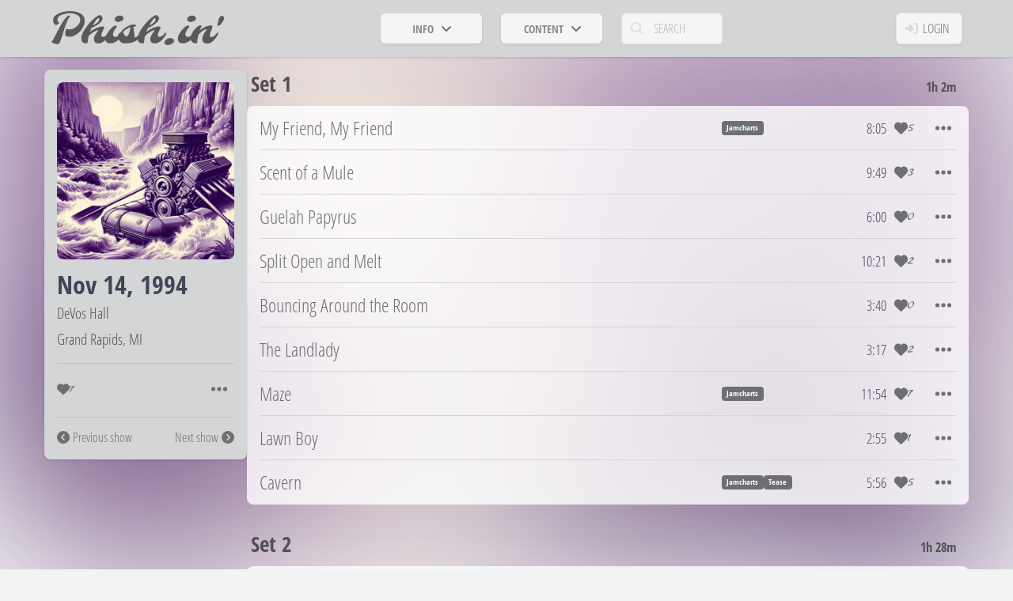

--- FILE ---
content_type: text/html; charset=utf-8
request_url: https://phish.in/1994-11-14
body_size: 1077
content:
<!DOCTYPE html>
<html>
 <head>
   <title>Nov 14, 1994 - Phish.in</title>
   <link rel="canonical" href="https://phish.in/1994-11-14">
   <link rel="icon" type="image/x-icon" href="/favicon.ico">
   <link rel="icon" type="image/png" sizes="192x192" href="https://phish.in/packs/static/images/logo-square-192-dc975e9f5133d5318069.png">
   <link rel="apple-touch-icon" href="https://phish.in/packs/static/images/logo-square-180-ce4cb1bd149bdfb0c720.png">
   <link rel="alternate" type="application/rss+xml" title="Phish.in Updates" href="/feeds/rss" />
   <script src="https://phish.in/packs/js/runtime-b216f15e57667da0e9ea.js" defer="defer"></script>
<script src="https://phish.in/packs/js/511-5001c7f6f80be554255f.js" defer="defer"></script>
<script src="https://phish.in/packs/js/application-b528ece9973376dd797e.js" defer="defer"></script>
   <link rel="stylesheet" href="https://phish.in/packs/css/511-ae94ccb8.css" />
<link rel="stylesheet" href="https://phish.in/packs/css/application-a5009112.css" />
   <meta name="Description" content="Phish.in is an open source archive of live Phish audience recordings">
<meta charset="UTF-8">
<meta name="viewport" content="width=device-width, initial-scale=1">

<meta property="og:type" content="music.playlist">
<meta property="og:url" content="https://phish.in/1994-11-14">
<meta property="og:image" content="https://phish.in/blob/hd1o7kxaipvw8p8unx1sn2hjx7mr.jpg">
<meta property="og:image:alt" content="Phish.in image">
<meta property="og:description" content="An open source archive of live Phish audience recordings">
<meta property="og:title" content="Listen to Phish perform on November 14, 1994">
  <meta property="og:audio" content="https://phish.in/blob/sby2cnpo2h2kbi90ea9vz7v19fuo.mp3">

 </head>
 <script async src="https://www.googletagmanager.com/gtag/js?id=G-K44DN1T3J8"></script>
<script>
  window.dataLayer = window.dataLayer || [];
  function gtag(){dataLayer.push(arguments);}
  gtag('js', new Date());

  gtag('config', 'G-K44DN1T3J8');
</script>

 <body>
   <div id="root"><script type="application/json" id="js-react-on-rails-context">{"componentRegistryTimeout":5000,"railsEnv":"production","inMailer":false,"i18nLocale":"en","i18nDefaultLocale":"en","rorVersion":"16.1.2","rorPro":false,"href":"https://phish.in/1994-11-14","location":"/1994-11-14","scheme":"https","host":"phish.in","port":null,"pathname":"/1994-11-14","search":null,"httpAcceptLanguage":null,"serverSide":false}</script>
<div id="App-react-component-5117af7c-9dc1-43ba-b8cd-6182f662b7f9"></div>
<script type="application/json" class="js-react-on-rails-component" id="js-react-on-rails-component-App-react-component-5117af7c-9dc1-43ba-b8cd-6182f662b7f9" data-component-name="App" data-dom-id="App-react-component-5117af7c-9dc1-43ba-b8cd-6182f662b7f9">{"jwt":null,"username":null,"usernameUpdatedAt":null,"email":null,"alert":null,"usernameCooldown":31556952,"mapboxToken":"pk.eyJ1IjoicGhpc2hpbiIsImEiOiJjbTBvZnUxMnMwNDMwMmlwbWVxa3hrcXNzIn0.drB-4azfHTPgXuyuBngdPw"}</script></div>
 <script defer src="https://static.cloudflareinsights.com/beacon.min.js/vcd15cbe7772f49c399c6a5babf22c1241717689176015" integrity="sha512-ZpsOmlRQV6y907TI0dKBHq9Md29nnaEIPlkf84rnaERnq6zvWvPUqr2ft8M1aS28oN72PdrCzSjY4U6VaAw1EQ==" data-cf-beacon='{"version":"2024.11.0","token":"037cf6333bd34daab708053eb04763ec","r":1,"server_timing":{"name":{"cfCacheStatus":true,"cfEdge":true,"cfExtPri":true,"cfL4":true,"cfOrigin":true,"cfSpeedBrain":true},"location_startswith":null}}' crossorigin="anonymous"></script>
</body>
</html>
